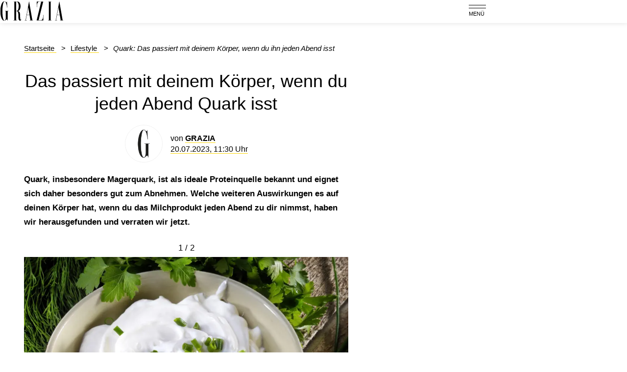

--- FILE ---
content_type: text/html; charset=UTF-8
request_url: https://www.grazia-magazin.de/lifestyle/quark-das-passiert-mit-deinem-koerper-wenn-du-ihn-jeden-abend-isst-43768.html
body_size: 15906
content:
<!DOCTYPE html><html lang="de" dir="ltr" prefix="og: https://ogp.me/ns#"><head><title>Quark: Das passiert mit deinem Körper, wenn du ihn jeden Abend isst</title><style>@font-face{font-display:optional;font-family:"Arsenal";font-style:normal;font-weight:400;src:url("/theme/fonts/arsenal-v12-latin-regular.woff2") format("woff2");}@font-face{font-display:optional;font-family:"Arsenal";font-style:italic;font-weight:400;src:url("/theme/fonts/arsenal-v12-latin-italic.woff2") format("woff2");}@font-face{font-display:optional;font-family:"Arsenal";font-style:normal;font-weight:700;src:url("/theme/fonts/arsenal-v12-latin-700.woff2") format("woff2");}@font-face{font-display:optional;font-family:"Arsenal";font-style:italic;font-weight:700;src:url("/theme/fonts/arsenal-v12-latin-700italic.woff2") format("woff2");}body{font-family:"Arsenal", sans-serif;}</style><link rel="stylesheet" media="all" href="/sites/default/files/css/css_NeFLtv3g9ZfMUOZ5T3U1-L89abs4h8F5R2kT7vDQQF8.css?delta=0&amp;language=de&amp;theme=grazia&amp;include=eJxNjFEKgDAMxS401iPJGytz2GlpnaKnFwXRn3yEkGI4K6jIkiBhErS0DgnOr1IYikFHp2xdIfEzsc_ak1QfOf_CoUCE7SDfq7IFP3zlRvc1bJV3p4exLbkLX_6NMwc" />
<link rel="stylesheet" media="all" href="/sites/default/files/css/css_O7Cr8z6gvhBZ7B1X29gbQs_Warib-ZbDgoZjSQc9zsM.css?delta=1&amp;language=de&amp;theme=grazia&amp;include=eJxNjFEKgDAMxS401iPJGytz2GlpnaKnFwXRn3yEkGI4K6jIkiBhErS0DgnOr1IYikFHp2xdIfEzsc_ak1QfOf_CoUCE7SDfq7IFP3zlRvc1bJV3p4exLbkLX_6NMwc" />
<link rel="stylesheet" media="print" href="/sites/default/files/css/css_rgmJUmoxywmMNYF9-SbAE2tSf-ESOCvKR80kd-5psj0.css?delta=2&amp;language=de&amp;theme=grazia&amp;include=eJxNjFEKgDAMxS401iPJGytz2GlpnaKnFwXRn3yEkGI4K6jIkiBhErS0DgnOr1IYikFHp2xdIfEzsc_ak1QfOf_CoUCE7SDfq7IFP3zlRvc1bJV3p4exLbkLX_6NMwc" />
<link rel="icon" type="image/png" href="/favicon-96x96.png" sizes="96x96" /><link rel="icon" type="image/svg+xml" href="/favicon.svg" /><link rel="shortcut icon" href="/favicon.ico" /><link rel="apple-touch-icon" sizes="180x180" href="/apple-touch-icon.png" /><meta name="apple-mobile-web-app-title" content="GRAZIA Deutschland" /><link rel="manifest" href="/site.webmanifest" /><meta charset="utf-8" />
<link rel="preconnect" href="https://delivery.consentmanager.net" />
<link rel="preconnect" href="https://cdn.consentmanager.net" />
<link rel="preconnect" href="https://cp.grazia-magazin.de" />
<link rel="preconnect" href="https://a.bf-ad.net" />
<meta name="description" content="Welche Auswirkungen es auf deinen Körper hat, wenn du jeden Abend Quark zu dir nimmst ..." />
<meta name="keywords" content="Abnehmen, Gesundheit" />
<meta name="robots" content="index, follow, noarchive, max-snippet:-1, max-image-preview:large" />
<link rel="canonical" href="https://www.grazia-magazin.de/lifestyle/quark-das-passiert-mit-deinem-koerper-wenn-du-ihn-jeden-abend-isst-43768.html" />
<meta property="og:site_name" content="GRAZIA Deutschland" />
<meta property="og:type" content="article" />
<meta property="og:url" content="https://www.grazia-magazin.de/lifestyle/quark-das-passiert-mit-deinem-koerper-wenn-du-ihn-jeden-abend-isst-43768.html" />
<meta property="og:title" content="Das passiert mit deinem Körper, wenn du jeden Abend Quark isst" />
<meta property="og:description" content="Welche Auswirkungen es auf deinen Körper hat, wenn du jeden Abend Quark zu dir nimmst, haben wir herausgefunden und verraten wir jetzt…" />
<meta property="og:image" content="https://www.grazia-magazin.de/images/16x9/Bilder/Marvena.Ratsch/2020/02/quark-ernahrung.jpg" />
<meta property="og:image:width" content="1920" />
<meta property="og:image:height" content="1080" />
<meta property="og:updated_time" content="2024-07-09T10:17:13+02:00" />
<meta property="article:tag" content="Abnehmen" />
<meta property="article:tag" content="Gesundheit" />
<meta property="article:published_time" content="2023-07-20T11:30:59+02:00" />
<meta property="article:modified_time" content="2024-07-09T10:17:13+02:00" />
<meta property="fb:app_id" content="479718565427151" />
<meta name="twitter:card" content="summary_large_image" />
<meta name="twitter:site" content="@GRAZIA_Magazin" />
<meta name="twitter:description" content="Quark, insbesondere Magerquark, ist als ideale Proteinquelle bekannt und eignet sich daher besonders gut zum Abnehmen. Welche weiteren Auswirkungen es auf deinen Körper hat, wenn du das Milchprodukt jeden Abend zu dir nimmst, haben wir herausgefunden und verraten wir jetzt." />
<meta name="twitter:image" content="https://www.grazia-magazin.de/images/16x9/Bilder/Marvena.Ratsch/2020/02/quark-ernahrung.jpg" />
<meta name="MobileOptimized" content="width" />
<meta name="HandheldFriendly" content="true" />
<meta name="viewport" content="width=device-width, initial-scale=1.0" />
<script type="text/javascript">function getDeviceType() {const width = document.documentElement.clientWidth;if (width < 768) {return 'smartphone';} else {return 'desktop';}}window._aeq = window._aeq || [];window._aeq.push(['setGlobalOptions',{'device':getDeviceType(),'layout':'article','category':'lifestyle','contentId':'node-43768','keyword':'abnehmen,gesundheit'}]);</script>
<script type="application/ld+json">{
    "@context": "https://schema.org",
    "@graph": [
        {
            "@type": "BreadcrumbList",
            "itemListElement": [
                {
                    "@type": "ListItem",
                    "position": 1,
                    "name": "Startseite",
                    "item": "https://www.grazia-magazin.de/"
                },
                {
                    "@type": "ListItem",
                    "position": 2,
                    "name": "Lifestyle",
                    "item": "https://www.grazia-magazin.de/lifestyle"
                },
                {
                    "@type": "ListItem",
                    "position": 3,
                    "name": "Das passiert mit deinem Körper, wenn du jeden Abend Quark isst",
                    "item": "https://www.grazia-magazin.de/lifestyle/quark-das-passiert-mit-deinem-koerper-wenn-du-ihn-jeden-abend-isst-43768.html"
                }
            ]
        },
        {
            "@type": "ImageGallery",
            "name": "Das passiert mit deinem Körper, wenn du jeden Abend Quark isst",
            "description": "Das passiert mit deinem Körper, wenn du jeden Abend Quark isst",
            "associatedMedia": [
                {
                    "@type": "ImageObject",
                    "contentUrl": "https://www.grazia-magazin.de/images/4x3/Bilder/Marvena.Ratsch/2020/02/quark-ernahrung.jpg",
                    "caption": "Milchprodukte – dazu zählt auch Quark – gelten immer mehr als umstritten, weshalb sich inzwischen zahlreiche Studien damit beschäftigen und auf unterschiedliche Ergebnisse kommen. Um jedoch herauszufinden, wie sich Quark nun auf unseren Körper auswirkt, haben wir recherchiert und sind auf aufschlussreiche Erkenntnisse gestoßen.",
                    "width": 1920,
                    "height": 1440
                },
                {
                    "@type": "ImageObject",
                    "contentUrl": "https://www.grazia-magazin.de/images/4x3/media/gallery/2019-09-25/quark-abnehmen.jpg?h=8c7284ce",
                    "caption": "Quark hilft beim Prozess zu einem fitten Körper, beschert uns Muskeln und reguliert ganz nebenbei auch noch unsere Darmflora: Mit all diesen Aspekten haben wir uns auseinandergesetzt und wollen dir die Auswirkungen des tierischen Produkts natürlich nicht vorenthalten.",
                    "width": 1920,
                    "height": 1440,
                    "creditText": "Fotolia"
                }
            ],
            "datePublished": "2022-02-02T13:35:54+01:00",
            "dateModified": "2024-07-09T10:17:13+02:00",
            "author": {
                "@type": "Person",
                "url": "https://www.grazia-magazin.de/redaktion/grazia",
                "@id": "https://www.grazia-magazin.de/redaktion/grazia#profile-page",
                "name": "GRAZIA",
                "jobTitle": "Redakteur/in"
            },
            "url": "https://www.grazia-magazin.de/lifestyle/quark-das-passiert-mit-deinem-koerper-wenn-du-ihn-jeden-abend-isst-43768.html"
        },
        {
            "@id": "https://www.grazia-magazin.de/lifestyle/quark-das-passiert-mit-deinem-koerper-wenn-du-ihn-jeden-abend-isst-43768.html",
            "@type": "NewsArticle",
            "about": [
                "Abnehmen",
                "Gesundheit"
            ],
            "author": {
                "@type": "Person",
                "url": "https://www.grazia-magazin.de/redaktion/grazia",
                "@id": "https://www.grazia-magazin.de/redaktion/grazia#profile-page",
                "name": "GRAZIA",
                "jobTitle": "Redakteur/in"
            },
            "dateModified": "2024-07-09T10:17:13+02:00",
            "datePublished": "2023-07-20T11:30:59+02:00",
            "description": "Quark, insbesondere Magerquark, ist als ideale Proteinquelle bekannt und eignet sich daher besonders gut zum Abnehmen. Welche weiteren Auswirkungen es auf deinen Körper hat, wenn du das Milchprodukt jeden Abend zu dir nimmst, haben wir herausgefunden und verraten wir jetzt.",
            "headline": "Quark: Das passiert mit deinem Körper, wenn du ihn jeden Abend isst",
            "image": [
                {
                    "@type": "ImageObject",
                    "url": "https://www.grazia-magazin.de/images/16x9/Bilder/Marvena.Ratsch/2020/02/quark-ernahrung.jpg",
                    "width": "1920",
                    "height": "1080"
                },
                {
                    "@type": "ImageObject",
                    "url": "https://www.grazia-magazin.de/images/4x3/Bilder/Marvena.Ratsch/2020/02/quark-ernahrung.jpg",
                    "width": "1920",
                    "height": "1440"
                },
                {
                    "@type": "ImageObject",
                    "url": "https://www.grazia-magazin.de/images/1x1/Bilder/Marvena.Ratsch/2020/02/quark-ernahrung.jpg",
                    "width": "1920",
                    "height": "1920"
                },
                {
                    "url": "https://www.grazia-magazin.de/images/3x4/Bilder/Marvena.Ratsch/2020/02/quark-ernahrung.jpg",
                    "width": "1440",
                    "height": "1920",
                    "@type": "ImageObject"
                }
            ],
            "isAccessibleForFree": "True",
            "mainEntityOfPage": {
                "@type": "WebPage",
                "@id": "https://www.grazia-magazin.de/lifestyle/quark-das-passiert-mit-deinem-koerper-wenn-du-ihn-jeden-abend-isst-43768.html#page",
                "url": "https://www.grazia-magazin.de/lifestyle/quark-das-passiert-mit-deinem-koerper-wenn-du-ihn-jeden-abend-isst-43768.html",
                "name": "Quark: Das passiert mit deinem Körper, wenn du ihn jeden Abend isst",
                "isPartOf": {
                    "@type": "WebSite",
                    "@id": "https://www.grazia-magazin.de/#website",
                    "url": "https://www.grazia-magazin.de",
                    "name": "GRAZIA Deutschland",
                    "description": "GRAZIA Deutschland: Fashion News &amp; Beauty-Trends"
                }
            },
            "name": "Quark: Das passiert mit deinem Körper, wenn du ihn jeden Abend isst",
            "publisher": {
                "@type": "NewsMediaOrganization",
                "@id": "https://www.grazia-magazin.de/#website",
                "image": "https://www.grazia-magazin.de/theme/images/logo-800x800.png",
                "logo": {
                    "@type": "ImageObject",
                    "url": "https://www.grazia-magazin.de/theme/images/logo-800x800.png",
                    "width": "800",
                    "height": "800"
                },
                "sameAs": [
                    "https://www.facebook.com/GraziaMagazin",
                    "https://www.instagram.com/grazia_magazin/",
                    "https://open.spotify.com/show/4f9AAMNXamaSrW2tPxU6xk",
                    "https://www.tiktok.com/@grazia_magazin",
                    "https://de.wikipedia.org/wiki/Grazia_(Magazin)"
                ],
                "legalName": "Klambt-Verlag GmbH &amp; Co. KG",
                "foundingDate": "1843-01-01",
                "telephone": "+49 40 4118825-800",
                "email": "info@grazia-magazin.de",
                "address": {
                    "@type": "PostalAddress",
                    "streetAddress": "Gänsemarkt 21-23",
                    "addressLocality": "Hamburg",
                    "postalCode": "20354",
                    "addressCountry": "DE"
                },
                "numberOfEmployees": {
                    "@type": "QuantitativeValue",
                    "minValue": "500",
                    "maxValue": "750"
                },
                "brand": {
                    "@type": "Brand",
                    "name": "Grazia"
                }
            }
        }
    ]
}</script>
<link rel="icon" href="/themes/custom/klambt/grazia/favicon.ico" type="image/vnd.microsoft.icon" />
<script type="application/json" data-drupal-selector="drupal-settings-json">{"path":{"baseUrl":"\/","pathPrefix":"","currentPath":"node\/43768","currentPathIsAdmin":false,"isFront":false,"currentLanguage":"de"},"pluralDelimiter":"\u0003","suppressDeprecationErrors":true,"current_path_info":{"author":"GRAZIA","term_name":"Lifestyle","firstPublished":"2022-02-02","lastModified":"2024-07-09","loadType":"Initial-PI","pageType":"article","published":"2023-07-20","rootCategory":"Lifestyle","tag":"Abnehmen, Gesundheit","node_id":"43768","url":"\/lifestyle\/quark-das-passiert-mit-deinem-koerper-wenn-du-ihn-jeden-abend-isst-43768.html"},"klambtConsent":{"gtm_active":true,"gtm_id":"GTM-M7JJ5R9","ads_active":true,"ads_bcn_url":"https:\/\/a.bf-ad.net\/adengine\/grazia\/adengine.js","cleverpush_active":true,"cleverpush_url":"https:\/\/static.cleverpush.com\/channel\/loader\/fJwr2zzNRbaCzy8XW.js","pinterest_active":false,"pinterest_id":"","outbrain_active":false,"outbrain_id":"","revive_active":true,"revive_url":"https:\/\/kia.klambt.services\/delivery\/asyncjs.php","revive_adserver_active":true,"revive_adserver_url":"https:\/\/kia.klambt.services\/delivery\/asyncjs.php","tiktok_active":true,"tiktok_id":"D2RAK53C77UF3R354GP0"},"ajaxTrustedUrl":{"\/suche\/":true},"field_group":{"html_element":{"mode":"squareteaser","context":"view","settings":{"classes":"aspect-ratio--1-1","show_empty_fields":false,"id":"","element":"div","show_label":false,"label_element":"h3","label_element_classes":"","attributes":"","effect":"none","speed":"fast","label_as_html":false}}},"klambt_analytics":{"nid":"43768"},"user":{"uid":0,"permissionsHash":"25fe05152d67f69cfa792a10711e5926ab10c27c6220160fd513fdf1d4d323f1"}}</script>
<script src="/sites/default/files/js/js_5OTLc6yAoPoylXXVmzOWVcnBJ5fmD89hceBkJMWTBM4.js?scope=header&amp;delta=0&amp;language=de&amp;theme=grazia&amp;include=eJx1j1EKwzAMQy9UyJGC4rqJaZoG29toT79uo4MV9iXQE5ZMN1VuHju8RGnTGujqDFmxC0Kua0Id5oolecR4Z3UxXo5wSETyJQ11cyELrqBZWj5JgvHlzNuSSbFwVDbZ-Ye0deRjSeYId1B5ldmZMIZSCR8ZOhTH0l4sZtTKugV7SGf9T473xJ-iuGYw"></script>
</head><body><script type="text/javascript" data-cmp-ab="1" src="https://cdn.consentmanager.net/delivery/js/semiautomatic.min.js" data-cmp-cdid="d34bb4835164c" data-cmp-host="delivery.consentmanager.net" data-cmp-cdn="cdn.consentmanager.net" data-cmp-codesrc="0"></script><div class="page "><!-- Header -->
    <header class="header header--fixed">
        <div class="header__container">
            <div class="container"><div class="header__logo"><a href="/" title="Startseite" rel="home" class="header__logo__link">GRAZIA Deutschland: Fashion News &amp; Beauty-Trends</a></div><nav class="header__navigation" role="navigation"
         aria-labelledby="block-main-menu-menu" id="block-main-menu"><div class="visually-hidden" id="block-main-menu-menu">Hauptnavigation</div><ul class="header__navigation__list"><li class="header__navigation__item"><a href="/fashion"  class="header__navigation__link">Fashion</a></li><li class="header__navigation__item"><a href="/beauty"  class="header__navigation__link">Beauty</a></li><li class="header__navigation__item"><a href="/stars"  class="header__navigation__link">Stars</a></li><li class="header__navigation__item"><a href="/lifestyle"  class="header__navigation__link is-active">Lifestyle</a></li><li class="header__navigation__item"><a href="/love"  class="header__navigation__link">Love</a></li><li class="header__navigation__item"><a href="/gewinne"  class="header__navigation__link">Win</a></li></ul></nav><button class="button button__menu button__burger js-sidebar__trigger" type="button"><div class="button__menu__line"><div class="line"></div><div class="line"></div></div><span class="button__menu__label">Menü</span></button></div>
        </div><div class="indicator-wrapper">
                <div class="indicator"></div>
            </div></header><div class="wrapper">
        <div class="wrapper__main">
            <section class="main-content">
                <div class="container"><div data-drupal-messages-fallback class="hidden"></div>
<div id="block-breadcrumbs"><nav role="navigation" class="breadcrumb">
        <ul class="breadcrumb__list"><li class="breadcrumb__list__item">
                            <a href="/">
                                <span>Startseite</span>
                            </a>
                        </li><li class="breadcrumb__list__item">
                            <a href="/lifestyle">
                                <span>Lifestyle</span>
                            </a>
                        </li><li class="breadcrumb__list__item">
                                <h1>Quark: Das passiert mit deinem Körper, wenn du ihn jeden Abend isst</h1>
                            </li></ul>
    </nav></div><div class="grid">
                        <div class="grid__column  grid__column--main "><div id="block-content"><article class="node node--type-article node--view-mode-full ds-1col clearfix">

  

  <header  class="article__header">    
            <h2  class="article__header__headline">
                    Das passiert mit deinem Körper, wenn du jeden Abend Quark isst

      
      </h2>
  

<div  class="article__author"><div  class="article__author__image">            <a href="/">    <img loading="lazy" src="https://www.grazia-magazin.de/images/1x1_256/default_images/android-chrome-512x512.png" width="256" height="256" alt="Grazia" />

</a>
    </div><div  class="article__author__text">von       <strong >
        
            <a title="Benutzerprofil anzeigen." href="/">GRAZIA</a>
      
  
    </strong>

    <div class="article__author__published">
        <a href="/archiv/2023/07/20">
                            20.07.2023, 11:30 Uhr
                    </a>
    </div></div></div><div  class="article__header__intro"><p>Quark, insbesondere Magerquark, ist als ideale Proteinquelle bekannt und eignet sich daher besonders gut zum Abnehmen. Welche weiteren Auswirkungen es&nbsp;auf deinen Körper hat, wenn du das Milchprodukt jeden Abend zu dir nimmst, haben wir herausgefunden und verraten wir jetzt.</p></div></header><div  class="article__content">                <div class="swiper paragraph gallery_182045 paragraph--type--gallery gallery--horizontal format--landscape">    <div class="swiper-wrapper">
                    <div class="swiper-slide" data-hash="quark-ernahrung">
                <figure class="media media--size-4-3"><div  class="media__image-wrapper"><picture><source srcset="/images/4x3_870/Bilder/Marvena.Ratsch/2020/02/quark-ernahrung.jpg 1x" media="screen and (min-width: 768px)" width="870" height="653"/><source srcset="/images/4x3_768/Bilder/Marvena.Ratsch/2020/02/quark-ernahrung.jpg 1x" media="screen and (min-width: 480px)" width="768" height="576"/><source srcset="/images/4x3_480/Bilder/Marvena.Ratsch/2020/02/quark-ernahrung.jpg 1x" media="(min-width: 360px)" width="480" height="360"/><img loading="eager" class="media__image" fetchpriority="high" width="1920" height="1440" src="/images/4x3/Bilder/Marvena.Ratsch/2020/02/quark-ernahrung.jpg" alt="" /></picture></div><figcaption  class="media__caption"><span class="media__description">Milchprodukte – dazu&nbsp;zählt auch Quark –&nbsp;gelten immer mehr als umstritten, weshalb sich inzwischen zahlreiche Studien damit beschäftigen und auf unterschiedliche Ergebnisse kommen. Um jedoch herauszufinden, wie sich Quark nun auf unseren Körper auswirkt, haben wir recherchiert und sind auf aufschlussreiche Erkenntnisse gestoßen.</span></figcaption></figure>
            </div>
                    <div class="swiper-slide" data-hash="quark-abnehmen">
                <figure class="media media--size-4-3"><div  class="media__image-wrapper"><picture><source srcset="/images/4x3_870/media/gallery/2019-09-25/quark-abnehmen.jpg?h=8c7284ce 1x" media="screen and (min-width: 768px)" width="870" height="653"/><source srcset="/images/4x3_768/media/gallery/2019-09-25/quark-abnehmen.jpg?h=8c7284ce 1x" media="screen and (min-width: 480px)" width="768" height="576"/><source srcset="/images/4x3_480/media/gallery/2019-09-25/quark-abnehmen.jpg?h=8c7284ce 1x" media="(min-width: 360px)" width="480" height="360"/><img loading="lazy" class="media__image" width="1920" height="1440" src="/images/4x3/media/gallery/2019-09-25/quark-abnehmen.jpg?h=8c7284ce" alt="" /></picture><span class="media__copyright">© Fotolia</span></div><figcaption  class="media__caption"><span class="media__description">Quark hilft beim Prozess zu einem fitten Körper, beschert uns Muskeln und reguliert ganz nebenbei auch noch unsere Darmflora:&nbsp;Mit all diesen Aspekten haben wir uns auseinandergesetzt und wollen dir die Auswirkungen des tierischen Produkts&nbsp;natürlich nicht vorenthalten.</span></figcaption></figure>
            </div>
            </div>
    <div class="swiper-button-prev"></div>
    <div class="swiper-button-next"></div>
    <div class="swiper-pagination"></div>
</div><kas class="define" type="placement" kas-provider="define" kas-id="article_top"><div id="define_article_top" class="define define_article_top"><script type="text/plain" data-cmp-vendor="s1022" class="cmplazyload" data-cmp-src="https://edge.conative.network/pubTag/by/pub=80/tag=grazia-magazin_de/current_version?width=%%WIDTH%%&height=300%&gdpr=${GDPR}&gdpr_consent=${GDPR_CONSENT_440}"></script></div></kas><div class="paragraph paraTypeText">
                        <p>Wir haben bereits über zahlreiche Superfoods berichtet, die positive Effekte auf unseren Körper haben sollen, unsere Fettzellen zum Schmelzen bringen können und zudem auch noch richtig lecker sind, was einen wichtigen Aspekt darstellt.&nbsp;Lebensmittel, die bei all den neuen Ernährungsmethoden jedoch in Vergessenheit geraten, sind altbewährte Produkte wie <a href="/lifestyle/gesundheit-ernaehrung/haferflocken-diesen-leckeren-varianten-helfen-sie-beim-abnehmen-40734.html" data-entity-type="node" data-entity-uuid="2048c25f-a8e7-4ba8-ab3c-32d3220330b9" data-entity-substitution="canonical">Haferflocken</a>, <a href="/lifestyle/muesli-das-passiert-mit-deinem-koerper-wenn-du-es-jeden-morgen-isst-41184.html" data-entity-type="node" data-entity-uuid="a0939ea2-faed-4a26-8206-3c646a034f4e" data-entity-substitution="canonical">Müsli</a> oder auch <a href="/lifestyle/joghurt-das-passiert-mit-deinem-koerper-wenn-du-ihn-jeden-tag-isst-40956.html" data-entity-type="node" data-entity-uuid="672ec2ed-ca14-47cc-b51c-9fca32ee75fd" data-entity-substitution="canonical">Produkte aus Milch&nbsp;wie Joghurt</a>&nbsp;oder&nbsp;Quark: Letzterer enthält viele wichtige Nährstoffe und ist zudem – besonders in der Mager-Variante – fettarm und extrem proteinreich dank seines hohen Anteils an Eiweiß.</p>
            </div><k-bcn data-context="superbanner"></k-bcn><div class="paragraph paraTypeText">
                        <p>Da das cremige Milcherzeugnis jedoch lange auf unserem täglichen Speiseplan vernachlässigt wurde,&nbsp;haben wir uns mit den Auswirkungen des Naturproduktes beschäftigt und sind auf aufschlussreiche Ergebnisse gestoßen.&nbsp;<strong>Was mit deinem Körper passiert, wenn du jeden Abend Quark&nbsp;in unterschiedlichen Formen </strong>(da kommt uns doch glatt Käsekuchen in den Kopf, die Auswahl an Rezepten ist groß)&nbsp;<strong>deine Ernährung einbaust, erklären wir dir jetzt.</strong></p>
            </div><!-- Klambt Advertisement Placement Block - Type: 
Array
(
    [placement_id] => bcn_special
)

--><div class="paragraph table_of_contents collapsed">
    <div class="table_of_contents__header">
        <a href="javascript:;" class="table_of_contents__button js-toc-expand-collapse-trigger">
            <div class="table_of_contents__headline">Inhaltsangabe</div>
        </a>
    </div>
    <div class="table_of_contents__content">
        <ul class="toc_level1"><li><a href="#143768_e0d86b_Das_passiert_mit_deinem_Koerper_wenn_du_jeden_Abend_Quark_isst">Das passiert mit deinem Körper, wenn du jeden Abend Quark isst</a></li><li><a href="#743768_8b947f_So_viel_Quark_am_Tag_ist_gesund">So viel Quark am Tag ist gesund</a></li></ul>
    </div>
</div><!-- Vendor disabled outstream --><div class="paragraph paraTypeVideoPlayer"><script type="text/plain" data-cmp-vendor="s2429" class="cmplazyload" data-cmp-preview="800x450">const script = document.createElement('script');script.src = 'https://player.glomex.com/integration/1/integration.js';script.setAttribute('type', 'module');(document.head || document.body).appendChild(script);</script><glomex-integration integration-id="eexbs1il11ztlqd" playlist-id="v-c6ijrd5haiw9"></glomex-integration></div>
<k-bcn data-context="superbanner"></k-bcn><div class="paragraph paraTypeText">
                        <h2 id="143768_e0d86b_Das_passiert_mit_deinem_Koerper_wenn_du_jeden_Abend_Quark_isst">Das passiert mit deinem Körper, wenn du jeden Abend Quark isst</h2><h3>1. Du gewinnst an Muskelmasse</h3><p>Dank seines hohen&nbsp;Eiweißgehaltes ist Magerquark mit einer eher niedrigen Fettstufe&nbsp;ein beliebtes Lebensmittel bei Bodybuilder:innen, Fitness-Liebhaber:innen und Menschen, die schnell Muskeln aufbauen möchten.&nbsp;Wer eine Packung von 250 Gramm&nbsp;Natur Quarkcreme verspeist, stärkt seinen Körper mit mehr als 34 Gramm (!) reinem Eiweiß. Damit ist Quark mit wenig Fett der ideale Fitness-Snack, der zudem lange satt hält und somit unerwünschte Heißhunger vorbeugt.&nbsp;</p><h3>2. Deine Darmflora reguliert sich&nbsp;</h3><p>Doch auch die Auswirkungen auf die inneren Organe sind nicht außer Acht zu lassen: Forscher vom Helmholtz-Zentrum für Infektionsforschung aus Braunschweig fangen heraus, dass die in griechischem&nbsp;Joghurt enthaltenen Milchsäurebakterien die Darmoberfläche widerstandsfähiger machen,&nbsp;indem sie den Zusammenhalt der sogenannten Epithelzellen stärken. Ähnlich verhält es sich bei Quark und Magerquark: Krankheitssymptome, wie chronische Darmentzündungen, werden dadurch abgeschwächt. Zudem kommen Probiotika natürlicherweise in milchsauren Produkten vor, welche für eine gesunde Darmflora sorgen.&nbsp;</p><h3>3. Akne kann verstärkt werden</h3><p>Ähnlich wie Milch, verhält es sich in Bezug auf unsere Haut auch bei Quark&nbsp;und Magerquark:&nbsp;Wer an Akne leidet, sollte auf diesen und andere Milchprodukte verzichten. Besonders bei&nbsp;Menschen, die ohnehin unter Akne&nbsp;leiden, können sie schlechte Haut sogar noch verschlechtern. Zu diesem Ergebnis kamen auch Wissenschaftler der Harvard Universität nach der Auswertung von 14 internationalen&nbsp;<a href="https://www.health.harvard.edu/blog/acne-what-you-need-to-know-2019010315717" target="_blank" rel="noopener" >Studien</a>. Demnach erhöht der Konsum von viel Quark die Wahrscheinlichkeit, an Akne zu erkranken. Jedoch ist zu bedenken: Wer den Quark oder Magerquark in Maßen zu sich nimmt, setzt sich keinem allzu großen Risiko aus, schließlich wollen wir auf die eiweißreichen Milchprodukte nicht komplett verzichten.</p><h3>4. Deine Knochen werden gestärkt</h3><p>Milchprodukte wie Kuhmilch, aber auch griechischer Joghurt, Naturjoghurt, Käse und Magerquark enthalten den Mineralstoff Kalzium, welcher&nbsp;– neben Magnesium, Proteinen und&nbsp;Vitaminen – zur Gesundheit unserer Knochen beiträgt.&nbsp;Kalzium kann darüber hinaus das Risiko senken, Osteoporose – was eine&nbsp;Erkrankung des Skeletts ist, bei der die Knochen an Festigkeit verlieren – zu entwickeln, weshalb wir regelmäßig Milchprodukte wie Quark in unsere Ernährung einbauen sollten.</p><h3>5. Du verlierst leichter an Gewicht</h3><p>Magerquark mit einer geringen Fettstufe ist als wahrer Diät-Klassiker bekannt,&nbsp;denn der Schlankmacher&nbsp;enthält kaum Kalorien, dafür aber jede Menge Kalzium und Proteine (auf 100 Gramm kommen etwa 14 Gramm Eiweiß). Dadurch hält er nicht nur lange satt und bewahrt uns vor Heißhungerattacken, sondern regt auch den Stoffwechsel an, wodurch die Fettverbrennung gefördert wird. Damit ist Magerquark&nbsp;der perfekte Begleiter auf dem Weg zum Wohlfühlkörper! <a href="/lifestyle/quark-dieser-trick-bringt-bauchfett-zum-schmelzen-51003.html" data-entity-type="node" data-entity-uuid="84b5c557-f573-42c3-aefc-9d2aea000da3" data-entity-substitution="canonical">Hier findest du ein tolles Rezept, das uns bei dem Vorhaben unterstützt.</a> Es ist allerdings wichtig zu erwähnen, dass wir langfristig nur ein positives Ergebnis erhalten, wenn wir das Ganze langsam angehen und nicht auf irgendwelche Quark-Crash-Diäten setzen.</p><h2 id="743768_8b947f_So_viel_Quark_am_Tag_ist_gesund">So viel Quark am Tag ist gesund</h2><p>In diesem Zusammenhang stellt sich natürlich auch die Frage, wie viel Quark am Tag gegessen werden sollte, ohne dass es zu viel für den Körper ist.&nbsp;Die Antwort laut der&nbsp;<a href="https://www.dge-ernaehrungskreis.de/lebensmittelgruppen/milch-und-milchprodukte/" target="_blank" rel="noopener" >Deutschen Gesellschaft für Ernährung</a>: <strong>Eine&nbsp;tägliche Verzehrmenge von 250 ml tierischer Milchprodukte wird empfohlen.</strong> Neben Kuhmilch oder Joghurt sind dabei auch Quark sowie Magerquark – welche schließlich ebenfalls aus Milch hergestellt werden&nbsp;–&nbsp;miteinbezogen. Hinzu kommen übrigens rund&nbsp;60 Gramm Käse, was circa zwei Scheiben entspricht.&nbsp;</p>
            </div><div class="paragraph paraTypeText">
                        <p><strong>Zusätzlicher Tipp:&nbsp;</strong>Quark ist übrigens nicht nur als Nahrung gesund. Sowohl bei&nbsp;Sonnenbrand&nbsp;als auch kleinen Verletzungen&nbsp;wirken&nbsp;Quarkwickel abschwellend, entzündungshemmend, schmerzlindernd und kühlend. 😍</p>
            </div><div class="paragraph paraTypeText">
                        <p><strong>Verwendete Quellen:</strong><em> fitforfun.de, </em><a href="https://www.jolie.de/leben/ernaehrung-jeden-tag-quark-essen-das-passiert-mit-deinem-koerper-210943.html" target="_blank" rel="noopener" ><em>jolie.de</em></a></p>
            </div><div class="paragraph paraTypeInteresting-articles"></div></div>

</article>

</div><k-bcn data-context="below_content"></k-bcn><div><div class="js-view-dom-id-72df097ac0fab462f64b4a5383e1de40c2e39cfba5cea577c1c15f6e43c6ae04">
  
  
  

  
  
  

      <div class="article__tags section">
        <div class="section__title">Mehr zum Thema</div>
        <ul class="article__tags__list">
                            <li>
                    <a href="/thema/abnehmen">Abnehmen</a>
                </li>
                            <li>
                    <a href="/thema/gesundheit">Gesundheit</a>
                </li>
                    </ul>
        <div class="article__tags__grid">
            <article class="teaser__item ds-1col clearfix">

  

  <div  class="teaser__media"><div  class="aspect-ratio--1-1"><a href="/lifestyle/kalorienarm-diese-leckereien-koennt-ihr-auf-dem-weihnachtsmarkt-essen-ohne-zuzunehmen-31771.html"><picture><source srcset="/images/1x1_200/2024-11/weihnachtsmarkt-kalorien.jpg 1x" media="(min-width: 360px)" width="200" height="200"/><img loading="lazy" icon="glomex-play-icon" class="media__image" width="200" height="200" src="/images/1x1_200/2024-11/weihnachtsmarkt-kalorien.jpg" alt="Weihnachtsmarkt Kalorien" title="Weihnachtsmarkt Kalorien" /><div class="teaser__glomex_icon" ><?xml version="1.0" ?><!DOCTYPE  PUBLIC '-//W3C//DTD SVG 1.1//EN'  'http://www.w3.org/Graphics/SVG/1.1/DTD/svg11.dtd'><svg height="20px" id="Layer_1"  viewBox="0 0 32 32" width="20px" xml:space="preserve" xmlns="http://www.w3.org/2000/svg" xmlns:xlink="http://www.w3.org/1999/xlink"><path d="M30,6h-0.887c-0.525,0-1.029,0.207-1.404,0.576L25,9.248V8c0-1.657-1.344-3-3-3H3  C1.346,5,0,6.345,0,8v6.972V24c0,1.656,1.343,3,3,3h19c1.656,0,3-1.344,3-3v-1.221l2.709,2.672c0.375,0.369,0.879,0.576,1.404,0.576  H30c1.104,0,2-0.895,2-2V8C32,6.895,31.104,6,30,6z M3,25c-0.552,0-1-0.449-1-1V8c0-0.553,0.447-1,1-1h19c0.551,0,1,0.448,1,1v16  c0,0.551-0.449,1-1,1H3z M30,24.027h-0.887H29l-4-4V20l-1-1v-6l5-5h0.113H30V24.027z" fill="#333333" id="video"/></svg></div></picture></a></div></div><div  class="teaser__caption"><div class="teaser__headline"><a href="/lifestyle/kalorienarm-diese-leckereien-koennt-ihr-auf-dem-weihnachtsmarkt-essen-ohne-zuzunehmen-31771.html">Gesund schlemmen! Diese Weihnachtsmarkt-Leckereien sind besonders kalorienarm</a></div></div>

</article>

<article class="teaser__item ds-1col clearfix">

  

  <div  class="teaser__media"><div  class="aspect-ratio--1-1"><a href="/lifestyle/schlank-im-schlaf-mit-diesem-getraenk-schmelzen-ueberschuessige-pfunde-der-nacht-41946.html"><picture><source srcset="/images/1x1_200/teaser/23.04.2020/schlank-im-schlaf.jpg 1x" media="(min-width: 360px)" width="200" height="200"/><img loading="lazy" class="media__image" width="200" height="200" src="/images/1x1_200/teaser/23.04.2020/schlank-im-schlaf.jpg" alt="" /></picture></a></div></div><div  class="teaser__caption"><div class="teaser__headline"><a href="/lifestyle/schlank-im-schlaf-mit-diesem-getraenk-schmelzen-ueberschuessige-pfunde-der-nacht-41946.html">Ingwer &amp; Zimt! Dieses Getränk unterstützt den nächtlichen Gewichtsverlust</a></div></div>

</article>

<article class="teaser__item ds-1col clearfix">

  

  <div  class="teaser__media"><div  class="aspect-ratio--1-1"><a href="/lifestyle/model-diaet-mit-dieser-krassen-methode-nimmt-man-bis-zu-7-kilo-einer-woche-ab-40008.html"><picture><source srcset="/images/1x1_200/2025-08/model-diaet.jpg?h=34808968 1x" media="(min-width: 360px)" width="200" height="200"/><img loading="lazy" class="media__image" width="200" height="200" src="/images/1x1_200/2025-08/model-diaet.jpg?h=34808968" alt="Romee" title="Model-Diät" /></picture></a></div></div><div  class="teaser__caption"><div class="teaser__headline"><a href="/lifestyle/model-diaet-mit-dieser-krassen-methode-nimmt-man-bis-zu-7-kilo-einer-woche-ab-40008.html">Model-Diät: Mit dieser krassen Methode nehmt ihr bis zu 7 Kilo in einer Woche ab</a></div></div>

</article>

<article class="teaser__item ds-1col clearfix">

  

  <div  class="teaser__media"><div  class="aspect-ratio--1-1"><a href="/lifestyle/gesundheit-ernaehrung/hpv-impfung-diese-prominenten-muetter-klaeren-auf-60315.html"><picture><source srcset="/images/1x1_200/2025-04/entschieden-gegen_krebs_header_0.jpg 1x" media="(min-width: 360px)" width="200" height="200"/><img loading="lazy" class="media__image" width="200" height="200" src="/images/1x1_200/2025-04/entschieden-gegen_krebs_header_0.jpg" alt="" /></picture></a></div>      <div  class="teaser__adtype">
        
            Anzeige
      
  
    </div>

</div><div  class="teaser__caption"><div class="teaser__headline"><a href="/lifestyle/gesundheit-ernaehrung/hpv-impfung-diese-prominenten-muetter-klaeren-auf-60315.html">Diese beiden prominenten Mütter sprechen über die HPV-Impfung – und was Eltern darüber wissen sollten</a></div></div>

</article>

<article class="teaser__item ds-1col clearfix">

  

  <div  class="teaser__media"><div  class="aspect-ratio--1-1"><a href="/lifestyle/brottrunk-wirkung-warum-das-getraenk-so-gesund-ist-54017.html"><picture><source srcset="/images/1x1_200/2025-01/brottrunk.jpg 1x" media="(min-width: 360px)" width="200" height="200"/><img loading="lazy" class="media__image" width="200" height="200" src="/images/1x1_200/2025-01/brottrunk.jpg" alt="Brottrunk" title="Brottrunk" /></picture></a></div></div><div  class="teaser__caption"><div class="teaser__headline"><a href="/lifestyle/brottrunk-wirkung-warum-das-getraenk-so-gesund-ist-54017.html">Warum du jeden Tag Brottrunk trinken solltest</a></div></div>

</article>

<article class="teaser__item ds-1col clearfix">

  

  <div  class="teaser__media"><div  class="aspect-ratio--1-1"><a href="/lifestyle/fitness-wellness/mady-morrison-yoga-morgen-die-effektivsten-yoga-uebungen-56540.html"><picture><source srcset="/images/1x1_200/2024-11/mandy-morrison-yoga.jpg 1x" media="(min-width: 360px)" width="200" height="200"/><img loading="lazy" class="media__image" width="200" height="200" src="/images/1x1_200/2024-11/mandy-morrison-yoga.jpg" alt="Yoga" title="Mandy Morrison Yoga" /></picture></a></div></div><div  class="teaser__caption"><div class="teaser__headline"><a href="/lifestyle/fitness-wellness/mady-morrison-yoga-morgen-die-effektivsten-yoga-uebungen-56540.html">Die perfekte Yoga-Routine für den Morgen mit Mady Morrison</a></div></div>

</article>

        </div>
        <div class="article__tags__toggle" data-text-more="Mehr anzeigen" data-text-less="Weniger anzeigen">
            <div class="toggle__text">Mehr anzeigen</div>
            <div class="toggle__icon">
                <div class="toggle__icon__arrow"></div>
            </div>
        </div>
        <script>
            const toggleBtn = document.querySelector('.article__tags__toggle');
            const itemList = document.querySelector('.article__tags__grid');

            if (toggleBtn && itemList) {
                const items = itemList.querySelectorAll('.teaser__item');
                const lastThree = Array.from(items).slice(-3);
                const textSpan = toggleBtn.querySelector('.toggle__text');
                let isExpanded = false;

                lastThree.forEach(item => {
                    item.classList.add('hidden-xs');
                });

                toggleBtn.addEventListener('click', function () {
                    lastThree.forEach(item => {
                        item.classList.toggle('hidden-xs');
                    });

                    isExpanded = !isExpanded;
                    toggleBtn.classList.toggle('is-expanded', isExpanded);

                    if (textSpan) {
                        textSpan.textContent = isExpanded
                            ? toggleBtn.dataset.textLess
                            : toggleBtn.dataset.textMore;
                    }
                });
            }
        </script>
    </div>

    

  
  

  
  
</div>
</div>
<share-item item="https%3A%2F%2Fwww.grazia-magazin.de%2Flifestyle%2Fquark-das-passiert-mit-deinem-koerper-wenn-du-ihn-jeden-abend-isst-43768.html" title="Das%20passiert%20mit%20deinem%20K%C3%B6rper%2C%20wenn%20du%20jeden%20Abend%20Quark%20isst" site="GRAZIA Deutschland" type="article"></share-item><div class="OUTBRAIN" data-src="https://www.grazia-magazin.de/lifestyle/quark-das-passiert-mit-deinem-koerper-wenn-du-ihn-jeden-abend-isst-43768.html" data-widget-id="AR_9"></div><script type="text/plain" data-cmp-vendor="s267" class="cmplazyload" >klambt.consent.cmd.push(function(){klambt.consent.addJS("https://widgets.outbrain.com/outbrain.js", "outbrain_js", false, true);});</script><div id="block-infoblock">    <div class="info_block" data-pagetype="article" data-nid="43768" data-term_id="" data-current_author="GRAZIA" data-revision_author="susanne.frenkler" data-field_published_first="2022-02-02" data-field_published="2023-07-20" data-changed="2024-07-09" data-current_term_name="Lifestyle" data-current_root_term_name="Lifestyle" data-tags="Abnehmen, Gesundheit" data-current_url="/lifestyle/quark-das-passiert-mit-deinem-koerper-wenn-du-ihn-jeden-abend-isst-43768.html" > </div>
</div><div id="block-grazia-vgwortcounterid" style="width: 1px; height: 1px;">  <img src="//vg08.met.vgwort.de/na/vgzm.1205532-02-3a16b27a-369d-4715-9ebb-647569766d7b" height="1" width="1" alt=""/>
</div></div><aside class="grid__column grid__column--aside">
                                <div class="stayVisible"><k-bcn data-context="medium_rectangle_hp"></k-bcn><ins class="revive" data-revive-zoneid="11" data-revive-id="eb7b2769b1c216698466a0fa7dc1c760" data-revive-contentkeywords="nude_content" data-revive-adzone="_default" data-revive-articletype="node"></ins><div id="block-relatedarticlesblock"><article class="teaser__item ds-1col clearfix">

  

  <figure  class="media media--size-16-9"><a href="/lifestyle/brottrunk-wirkung-warum-das-getraenk-so-gesund-ist-54017.html"><div  class="media__image-wrapper"><picture><source srcset="/images/16x9_300/2025-01/brottrunk.jpg?h=b53b9ef1 1x" media="(min-width: 360px)" width="300" height="169"/><img loading="lazy" class="media__image" width="300" height="169" src="/images/16x9_300/2025-01/brottrunk.jpg?h=b53b9ef1" alt="Brottrunk" title="Brottrunk" /></picture></div></a><figcaption  class="sidebar__teaser__caption teaser__caption"><div class="teaser__headline"><a href="/lifestyle/brottrunk-wirkung-warum-das-getraenk-so-gesund-ist-54017.html">Warum du jeden Tag Brottrunk trinken solltest</a></div></figcaption></figure>

</article>

<article class="teaser__item ds-1col clearfix">

  

  <figure  class="media media--size-16-9"><a href="/lifestyle/gesundheit-ernaehrung/so-kann-das-richtige-mindset-beim-abnehmen-helfen-59233.html"><div  class="media__image-wrapper"><picture><source srcset="/images/16x9_300/2024-04/mindset-abnehmen.jpg?h=98b64aba 1x" media="(min-width: 360px)" width="300" height="169"/><img loading="lazy" class="media__image" width="300" height="169" src="/images/16x9_300/2024-04/mindset-abnehmen.jpg?h=98b64aba" alt="Frau joggt und lächelt" title="Mindset beim Abnehmen" /></picture></div></a>      <div  class="teaser__adtype teaser__adtype--exklusiv">
        
            Exklusiv
      
  
    </div>

<figcaption  class="sidebar__teaser__caption teaser__caption"><div class="teaser__headline"><a href="/lifestyle/gesundheit-ernaehrung/so-kann-das-richtige-mindset-beim-abnehmen-helfen-59233.html">Expertin verrät: So kann das richtige Mindset beim Abnehmen helfen</a></div></figcaption></figure>

</article>

<article class="teaser__item ds-1col clearfix">

  

  <figure  class="media media--size-16-9"><a href="/lifestyle/fitness-wellness/eisbaden-vorteile-risiken-und-wie-es-funktioniert-59154.html"><div  class="media__image-wrapper"><picture><source srcset="/images/16x9_300/2024-03/eisbaden.jpg?h=a28ec5bc 1x" media="(min-width: 360px)" width="300" height="169"/><img loading="lazy" class="media__image" width="300" height="169" src="/images/16x9_300/2024-03/eisbaden.jpg?h=a28ec5bc" alt="Eiskaltes Wasser" title="Eisbaden" /></picture></div></a><figcaption  class="sidebar__teaser__caption teaser__caption"><div class="teaser__headline"><a href="/lifestyle/fitness-wellness/eisbaden-vorteile-risiken-und-wie-es-funktioniert-59154.html">Eisbaden: Auf diesen Fitness-Trend schwören Hailey Bieber und Co.</a></div></figcaption></figure>

</article>

</div><k-bcn data-context="medium_rectangle"></k-bcn><div class="views-element-container" id="block-grazia-views-block-top-article-block-matomo-block-1"><div class="section__title">Top Artikel</div><div><div class="matomo-top-articles-block js-view-dom-id-010ddcf617355ef6cab951628899817a903f77b0f39ad52f36f5867f19fe5b6e">
  
  
  

  
  
  

      <article class="teaser__item"><article class="teaser__item ds-1col clearfix">

  

  <figure  class="media media--size-16-9"><a href="/beauty/frisuren/die-3-besten-frisuren-trends-fuer-mittellanges-haar-2026-61476.html"><div  class="media__image-wrapper"><picture><source srcset="/images/16x9_300/2026-01/frisuren-mitellanges-haar-2026.jpg?h=821c41ef 1x" media="(min-width: 360px)" width="300" height="169"/><img loading="lazy" class="media__image" width="300" height="169" src="/images/16x9_300/2026-01/frisuren-mitellanges-haar-2026.jpg?h=821c41ef" alt="Frisuren mittellanges Haar" title="Frisuren mittellanges Haar" /></picture></div></a><figcaption  class="sidebar__teaser__caption teaser__caption"><div class="teaser__headline"><a href="/beauty/frisuren/die-3-besten-frisuren-trends-fuer-mittellanges-haar-2026-61476.html">Die 3 besten Frisuren-Trends für mittellanges Haar 2026</a></div></figcaption></figure>

</article>

</article>
    <article class="teaser__item"><article class="teaser__item ds-1col clearfix">

  

  <figure  class="media media--size-16-9"><a href="/beauty/3-beauty-produkte-auf-die-wir-bei-der-everything-shower-nicht-mehr-verzichten-koennen-61495.html"><div  class="media__image-wrapper"><picture><source srcset="/images/16x9_300/2026-01/drei_frauen_mit_strahendem_teint.jpg?h=11daa246 1x" media="(min-width: 360px)" width="300" height="169"/><img loading="lazy" class="media__image" width="300" height="169" src="/images/16x9_300/2026-01/drei_frauen_mit_strahendem_teint.jpg?h=11daa246" alt="drei Models" title="Everything Shower" /></picture></div></a><figcaption  class="sidebar__teaser__caption teaser__caption"><div class="teaser__headline"><a href="/beauty/3-beauty-produkte-auf-die-wir-bei-der-everything-shower-nicht-mehr-verzichten-koennen-61495.html">3 Beauty-Produkte, auf die wir bei der Everything-Shower nicht mehr verzichten können</a></div></figcaption></figure>

</article>

</article>
    <article class="teaser__item"><article class="teaser__item ds-1col clearfix">

  

  <figure  class="media media--size-16-9"><a href="/beauty/parfum-trends-2026-diese-3-duefte-trage-ich-dauerschleife-60972.html"><div  class="media__image-wrapper"><picture><source srcset="/images/16x9_300/2025-08/parfums-dauerschleife.jpg?h=d9072365 1x" media="(min-width: 360px)" width="300" height="169"/><img loading="lazy" class="media__image" width="300" height="169" src="/images/16x9_300/2025-08/parfums-dauerschleife.jpg?h=d9072365" alt="Frau im Sommer" title="Parfum-Trend" /></picture></div></a><figcaption  class="sidebar__teaser__caption teaser__caption"><div class="teaser__headline"><a href="/beauty/parfum-trends-2026-diese-3-duefte-trage-ich-dauerschleife-60972.html">Parfum-Trends 2026: Diese 3 Düfte trage ich in Dauerschleife</a></div></figcaption></figure>

</article>

</article>
    <article class="teaser__item"><article class="teaser__item ds-1col clearfix">

  

  <figure  class="media media--size-16-9"><a href="/fashion/taschen-trends-2026-bella-hadid-macht-das-braune-modell-von-coach-zur-it-bag-61499.html"><div  class="media__image-wrapper"><picture><source srcset="/images/16x9_300/2026-01/bella-hadid-it-bag-coach.jpeg?h=c9364886 1x" media="(min-width: 360px)" width="300" height="169"/><img loading="lazy" class="media__image" width="300" height="169" src="/images/16x9_300/2026-01/bella-hadid-it-bag-coach.jpeg?h=c9364886" alt="Taschen-Trends 2026: Bella Hadid macht das braune Modell von Coach zur It-Bag" title="Taschen-Trends 2026: Bella Hadid macht das braune Modell von Coach zur It-Bag" /></picture></div></a><figcaption  class="sidebar__teaser__caption teaser__caption"><div class="teaser__headline"><a href="/fashion/taschen-trends-2026-bella-hadid-macht-das-braune-modell-von-coach-zur-it-bag-61499.html">Bella Hadid macht die braune Tasche von Coach zur neuen It-Bag</a></div></figcaption></figure>

</article>

</article>
    <article class="teaser__item"><article class="teaser__item ds-1col clearfix">

  

  <figure  class="media media--size-16-9"><a href="/beauty/nagel-trend-2026-halo-nails-werden-wir-dieses-jahr-wirklich-ueberall-sehen-61456.html"><div  class="media__image-wrapper"><picture><source srcset="/images/16x9_300/2026-01/halo-nails-trend.jpg?h=dd77102d 1x" media="(min-width: 360px)" width="300" height="169"/><img loading="lazy" class="media__image" width="300" height="169" src="/images/16x9_300/2026-01/halo-nails-trend.jpg?h=dd77102d" alt="Halo Nails" title="Halo Nails" /></picture></div></a><figcaption  class="sidebar__teaser__caption teaser__caption"><div class="teaser__headline"><a href="/beauty/nagel-trend-2026-halo-nails-werden-wir-dieses-jahr-wirklich-ueberall-sehen-61456.html">&quot;Halo Nails&quot; werden wir dieses Jahr überall sehen</a></div></figcaption></figure>

</article>

</article>

    

  
  

  
  
</div>
</div>
</div></div>
                            </aside></div></div>
            </section><div class="infiniteScrollTrigger"></div>

            <!-- Footer --><footer class="footer"><nav class="overview_of_contents contents__nav container collapsed" role="navigation" aria-labelledby="block-overview-of-contents-menu" id="block-overview-of-contents">
            
        <div id="block-overview-of-contents-menu" class="section__title">Inhalte im Überblick</div>
    

                <ul class="contents__nav__list">                                        <li class="contents__nav__item">
                                <a href="/fashion" >Fashion</a><ul class="contents__nav__sublist">                                        <li class="contents__nav__subitem">
                                <a href="/fashion/hermes-birkin-bag-alles-was-du-ueber-die-beruehmte-designertasche-wissen-musst-30370.html"  title="Birkin Bag">Birkin Bag</a></li>                                        <li class="contents__nav__subitem">
                                <a href="/fashion/designer-tasche-verkaufen-tipps-so-gelingt-es-reibungslos-54102.html"  title="Designertaschen verkaufen">Designertaschen verkaufen</a></li>                                        <li class="contents__nav__subitem">
                                <a href="/fashion/hermes-sandale-alles-ueber-den-beliebten-klassiker-oran-und-wie-ihr-ihn-stylt-54212.html"  title="Hermès Oran">Hermès Oran</a></li>                                        <li class="contents__nav__subitem">
                                <a href="/fashion/20er-jahre-mode-die-schoensten-trends-der-goldenen-zwanziger-54490.html"  title="Goldene zwanziger Mode">Goldene zwanziger Mode</a></li>                                        <li class="contents__nav__subitem">
                                <a href="/fashion/bhs-fuer-haengebrueste-die-besten-modelle-44734.html"  title="BH für Hängebrust">BH für Hängebrust</a></li>                                        <li class="contents__nav__subitem">
                                <a href="/fashion/juenger-aussehen-diese-10-kleidungsstuecke-bewirken-echte-wunder-26563.html"  title="Kleidung die jünger macht">Kleidung die jünger macht</a></li>                                        <li class="contents__nav__subitem">
                                <a href="/fashion/loafer-damen-kombinieren-so-koennt-ihr-sie-stylen-54164.html"  title="Loafer kombinieren">Loafer kombinieren</a></li>                                        <li class="contents__nav__subitem">
                                <a href="/fashion/mode-ab-60-diese-kleidungsstuecke-stehen-frauen-dem-alter-besonders-gut-47246.html"  title="Mode ab 60">Mode ab 60</a></li></ul></li>                                        <li class="contents__nav__item">
                                <a href="/beauty" >Beauty</a><ul class="contents__nav__sublist">                                        <li class="contents__nav__subitem">
                                <a href="/beauty/frisuren/sleek-bun-stylen-so-einfach-gelingt-der-perfekte-dutt-54103.html"  title="Sleek Zopf">Sleek Zopf</a></li>                                        <li class="contents__nav__subitem">
                                <a href="/beauty/das-ist-die-beste-blondierung-aus-der-drogerie-45663.html"  title="Beste Blondierung Drogerie">Beste Blondierung Drogerie</a></li>                                        <li class="contents__nav__subitem">
                                <a href="/beauty/laut-studie-diese-haarlaenge-finden-maenner-besonders-attraktiv-49242.html"  title="Welche Haarlänge ist am attraktivsten?">Welche Haarlänge ist am attraktivsten?</a></li>                                        <li class="contents__nav__subitem">
                                <a href="/beauty/faerbeunfaelle-diese-tipps-und-produkte-helfen-wenn-die-toenung-schiefgegangen-ist-25534.html"  title="Haare zu aschig was hilft?">Haare zu aschig was hilft?</a></li>                                        <li class="contents__nav__subitem">
                                <a href="/beauty/henna-sommersprossen-so-gelingen-die-fake-freckles-53557.html"  title="Henna Sommersprossen">Henna Sommersprossen</a></li>                                        <li class="contents__nav__subitem">
                                <a href="/beauty/falten-am-arm-das-hilft-gegen-die-linien-46487.html"  title="Plötzlich faltige Unterarme">Plötzlich faltige Unterarme</a></li>                                        <li class="contents__nav__subitem">
                                <a href="/beauty/pigmentflecken-das-sind-die-besten-produkte-gegen-die-braeunlichen-verfaerbungen-29842.html"  title="Pigmentflecken Creme Testsieger">Pigmentflecken Creme Testsieger</a></li>                                        <li class="contents__nav__subitem">
                                <a href="/beauty/parfum-trends-2022-die-4-beliebtesten-duefte-von-zara-53592.html"  title="Zara Parfüm">Zara Parfüm</a></li></ul></li>                                        <li class="contents__nav__item">
                                <a href="/stars" >Stars</a><ul class="contents__nav__sublist">                                        <li class="contents__nav__subitem">
                                <a href="/stars/brad-pitt-das-ist-die-liste-seiner-verflossenen-47269.html"  title="Brad Pitt Frauen">Brad Pitt Frauen</a></li>                                        <li class="contents__nav__subitem">
                                <a href="/stars/kylie-jenner-die-beauty-transformation-des-reality-stars-15722.html"  title="Kylie Jenner früher">Kylie Jenner früher</a></li>                                        <li class="contents__nav__subitem">
                                <a href="/stars/leonardo-dicaprio-das-ist-die-liste-seiner-verflossenen-28258.html"  title="Leonardo Dicaprio Freundinnen">Leonardo Dicaprio Freundinnen</a></li>                                        <li class="contents__nav__subitem">
                                <a href="/stars/sexiest-men-das-sind-die-heissesten-promi-maenner-laut-der-grazia-redaktion-34282.html"  title="Heiße Schauspieler">Heiße Schauspieler</a></li>                                        <li class="contents__nav__subitem">
                                <a href="/stars/vorher-nachher-so-krass-haben-diese-stars-abgenommen-26464.html"  title="Stars die abgenommen haben">Stars die abgenommen haben</a></li>                                        <li class="contents__nav__subitem">
                                <a href="/stars/vorher-nachher-diese-stars-haben-sich-unters-messer-gelegt-9570.html"  title="Schönheits-OPs der Stars">Schönheits-OPs der Stars</a></li></ul></li>                                        <li class="contents__nav__item">
                                <a href="/lifestyle" >Lifestyle</a><ul class="contents__nav__sublist">                                        <li class="contents__nav__subitem">
                                <a href="/lifestyle/haferflocken-wenn-du-sie-mit-dieser-zutat-isst-lassen-sie-bauchfett-schmelzen-45563.html"  title="Haferflocken gegen Bauchfett">Haferflocken gegen Bauchfett</a></li>                                        <li class="contents__nav__subitem">
                                <a href="/lifestyle/psychologie-9-gruende-warum-maenner-nicht-zurueckschreiben-15507.html"  title="Er antwortet nicht mehr">Er antwortet nicht mehr</a></li>                                        <li class="contents__nav__subitem">
                                <a href="/lifestyle/nach-der-trennung-7-gruende-warum-maenner-zu-ihrer-ex-zurueckkehren-27832.html"  title="Warum haben Männer Kontakt zur Ex?">Warum haben Männer Kontakt zur Ex?</a></li>                                        <li class="contents__nav__subitem">
                                <a href="/lifestyle/grosse-liebe-wenn-er-das-beim-kuessen-macht-bist-du-die-eine-fuer-ihn-45843.html"  title="Was der Kuss über einen Mann verrät">Was der Kuss über einen Mann verrät</a></li></ul></li>                                        <li class="contents__nav__item">
                                <a href="/love" >Love</a><ul class="contents__nav__sublist">                                        <li class="contents__nav__subitem">
                                <a href="/love/10-dinge-die-nach-einer-trennung-ganz-normal-sind-25454.html"  title="Zweifel nach Trennung">Zweifel nach Trennung</a></li>                                        <li class="contents__nav__subitem">
                                <a href="/love/psychologie-8-strategien-gegen-instagram-eifersucht-25990.html"  title="Instagram Eifersucht">Instagram Eifersucht</a></li>                                        <li class="contents__nav__subitem">
                                <a href="/love/dating-anzeichen-denen-du-erkennst-dass-er-gefuehle-fuer-dich-hat-die-er-nicht-zeigt-47261.html"  title="Hat er Gefühle für mich?">Hat er Gefühle für mich?</a></li>                                        <li class="contents__nav__subitem">
                                <a href="/love/beziehungs-tipps-so-gewinnst-du-seine-aufmerksamkeit-zurueck-wenn-er-das-interesse-verloren-hat-43995.html"  title="Sein Interesse wecken">Sein Interesse wecken</a></li>                                        <li class="contents__nav__subitem">
                                <a href="/love/10-dinge-die-sich-jede-frau-einer-beziehung-heimlich-wuenscht-26458.html"  title="Was wollen Frauen in einer Beziehung?">Was wollen Frauen in einer Beziehung?</a></li></ul></li>                                        <li class="contents__nav__item">
                                <a href="/horoskope" >Horoskope</a><ul class="contents__nav__sublist">                                        <li class="contents__nav__subitem">
                                <a href="/horoskope/jahreshoroskop-2022-die-3-staerksten-aszendenten-53275.html"  title="Starke Aszendenten">Starke Aszendenten</a></li>                                        <li class="contents__nav__subitem">
                                <a href="/horoskope/krebs-eigenschaften-das-sind-typische-staerken-und-schwaechen-53378.html"  title="Eigenschaften des Krebs">Eigenschaften des Krebs</a></li>                                        <li class="contents__nav__subitem">
                                <a href="/horoskope/loewe-eigenschaften-das-ist-typisch-fuer-das-sternzeichen-53370.html"  title="Eigenschaften des Löwen">Eigenschaften des Löwen</a></li>                                        <li class="contents__nav__subitem">
                                <a href="/horoskope/skorpion-eigenschaften-das-sind-die-typischen-staerken-und-schwaechen-53218.html"  title="Eigenschaften des Skorpions">Eigenschaften des Skorpions</a></li>                                        <li class="contents__nav__subitem">
                                <a href="/horoskope/steinbock-eigenschaften-so-tickt-das-sternzeichen-53322.html"  title="Eigenschaften des Steinbock">Eigenschaften des Steinbock</a></li>                                        <li class="contents__nav__subitem">
                                <a href="/horoskope/wassermann-eigenschaften-das-ist-typisch-fuer-das-sternzeichen-53276.html"  title="Eigenschaften des Wassermanns">Eigenschaften des Wassermanns</a></li>                                        <li class="contents__nav__subitem">
                                <a href="/horoskope/widder-eigenschaften-das-sind-die-typischen-charakterzuege-53292.html"  title="Eigenschaften des Widders">Eigenschaften des Widders</a></li>                                        <li class="contents__nav__subitem">
                                <a href="/horoskope/zwillinge-eigenschaften-das-sind-die-typischen-staerken-und-schwaechen-53236.html"  title="Eigenschaften des Zwillings">Eigenschaften des Zwillings</a></li></ul></li></ul>
    </nav>
<div id="block-followus">
            <div><ul class="navigation__list navigation--social__list" data-action="click" data-respond="socials"><li class="navigation__item navigation--social__item"><a class="navigation__link navigation--social__link" href="https://www.facebook.com/GraziaMagazin" target="_blank" rel="noopener" aria-label="Folgen Sie uns auf Facebook" data-network="facebook" data-processed="1"><svg class="navigation__icon navigation--social__icon" role="img"><use xlink:href="/themes/custom/klambt/klambt_base/images/icons/icons.svg#icon-facebook-simple" xmlns:xlink="http://www.w3.org/1999/xlink" /></svg></a></li><li class="navigation__item navigation--social__item"><a class="navigation__link navigation--social__link" href="https://www.instagram.com/grazia_magazin/" target="_blank" rel="noopener" aria-label="Folgen Sie uns auf Instagram" data-network="instagram" data-processed="1"><svg class="navigation__icon navigation--social__icon" role="img"><use xlink:href="/themes/custom/klambt/klambt_base/images/icons/icons.svg#icon-instagram" xmlns:xlink="http://www.w3.org/1999/xlink" /></svg></a></li><li class="navigation__item navigation--social__item"><a class="navigation__link navigation--social__link" href="https://www.pinterest.de/GraziaMagazin/" target="_blank" rel="noopener" aria-label="Folgen Sie uns auf Pinterest" data-network="pinterest" data-processed="1"><svg class="navigation__icon navigation--social__icon" role="img"><use xlink:href="/themes/custom/klambt/klambt_base/images/icons/icons.svg#icon-pinterest-simple" xmlns:xlink="http://www.w3.org/1999/xlink" /></svg></a></li><li class="navigation__item navigation--social__item"><a class="navigation__link navigation--social__link" href="https://www.youtube.com/c/graziamagazin" target="_blank" rel="noopener" aria-label="Folgen Sie uns auf Youtube" data-network="youtube" data-processed="1"><svg class="navigation__icon navigation--social__icon" role="img"><use xlink:href="/themes/custom/klambt/klambt_base/images/icons/icons.svg#icon-youtube" xmlns:xlink="http://www.w3.org/1999/xlink" /></svg></a></li><li class="navigation__item navigation--social__item"><a class="navigation__link navigation--social__link" href="https://open.spotify.com/show/4f9AAMNXamaSrW2tPxU6xk?si=b0M6vjJnQomIgBmXZCcyTg&amp;nd=1" target="_blank" rel="noopener" aria-label="Folgen Sie uns auf Spotify" data-network="spotify" data-processed="1"><svg class="navigation__icon navigation--social__icon" role="img"><use xlink:href="/themes/custom/klambt/klambt_base/images/icons/icons.svg#icon-spotify" xmlns:xlink="http://www.w3.org/1999/xlink" /></svg></a></li></ul></div>
      </div><div class="footer__row"><nav class="footer__navigation footer__navigation--imprint" role="navigation"
         aria-labelledby="block-impressummenu-menu" id="block-impressummenu"><ul><li><a href="https://abo.klambt.de/GRAZIA/Jahresabo?utm_source=website_grazia&amp;utm_medium=website_Sidebarmenu&amp;utm_campaign=digital"  target="_blank" rel="noopener">ABO</a></li><li><a href="/datenschutz" >Datenschutz</a></li><li><a href="/impressum" >Impressum</a></li><li><a href="/kontakt.html" >Kontakt</a></li><li><a href="https://bcn.group/marken/national/titel/grazia/"  target="_blank" rel="noopener">Mediadaten</a></li><li><a href="https://www.klambt.de/de/grazia-magazinde-328.html"  target="_blank" rel="noopener">Onlinewerbung</a></li><li><a href="/archiv"  title="Grazia Artikel Archiv">Artikel Archiv</a></li><li><a href="https://www.grazia-magazin.de/ueber-uns"  title="Über uns">Über uns</a></li></ul></nav></div><div id="block-copyright">
            <div><p>© Klambt-Verlag GmbH &amp; Co. KG</p></div>
      </div></footer><atf-ad-slot id="bcn_footer_1" atf-format="footer" atf-formatSize="4x4" atf-formatNote="special"></atf-ad-slot></div>
        <aside class="wrapper__aside"><div class="aside--skyscraper"><k-bcn data-context="skyscraper"></k-bcn></div></aside>

    </div>

    <!-- Sidebar menu -->
    <aside class="sidebar">
        <div class="sidebar__button__menu">
            <button class="button button__menu button__close js-sidebar__trigger" type="button">
                <div class="button__menu__line">
                    <div class="line line--first"></div>
                    <div class="line line--last"></div>
                </div>
            </button>
        </div><nav class="sidebar__navigation"  role="navigation" aria-labelledby="block-sidebarnavigation-menu" id="block-sidebarnavigation">
    <div class="visually-hidden" id="block-sidebarnavigation-menu">Sidebarnavigation</div>        <ul
                                    class="sidebar__navigation__list"
                                itemscope itemtype="http://www.schema.org/SiteNavigationElement"><li
                                                                                 class="sidebar__navigation__item"
                                                itemprop="name">
                                                            <a href="/fashion"  itemprop="url">Fashion</a></li><li
                                                                                 class="sidebar__navigation__item"
                                                itemprop="name">
                                                            <a href="/beauty"  itemprop="url">Beauty</a><i class="sidebar__navigation__toggle js-sidebar__navigation__toggle"></i>        <ul
                                    class="sidebar__navigation__sublist"
                                itemscope itemtype="http://www.schema.org/SiteNavigationElement"><li
                                                                                 class="sidebar__navigation__subitem"
                                                itemprop="name">
                                                            <a href="/beauty/frisuren"  itemprop="url">Frisuren</a></li><li
                                                                                 class="sidebar__navigation__subitem"
                                                itemprop="name">
                                                            <a href="https://www.grazia-magazin.de/thema/skin-academy"  itemprop="url"> Skin Academy</a></li></ul></li><li
                                                                                 class="sidebar__navigation__item"
                                                itemprop="name">
                                                            <a href="/stars"  itemprop="url">Stars</a></li><li
                                                                                 class="sidebar__navigation__item expanded"
                                                itemprop="name">
                                                            <a href="/lifestyle"  class="is-active" itemprop="url">Lifestyle</a><i class="sidebar__navigation__toggle js-sidebar__navigation__toggle expanded"></i>        <ul
                                    class="sidebar__navigation__sublist"
                                itemscope itemtype="http://www.schema.org/SiteNavigationElement"><li
                                                                                 class="sidebar__navigation__subitem"
                                                itemprop="name">
                                                            <a href="/lifestyle/living-travel"  itemprop="url">Living &amp; Travel</a></li><li
                                                                                 class="sidebar__navigation__subitem"
                                                itemprop="name">
                                                            <a href="/lifestyle/gesundheit-ernaehrung"  itemprop="url">Gesundheit &amp; Ernährung</a></li><li
                                                                                 class="sidebar__navigation__subitem"
                                                itemprop="name">
                                                            <a href="/lifestyle/fitness-wellness"  itemprop="url">Fitness &amp; Wellness</a></li><li
                                                                                 class="sidebar__navigation__subitem"
                                                itemprop="name">
                                                            <a href="/lifestyle/real-life"  itemprop="url">Real Life</a></li></ul></li><li
                                                                                 class="sidebar__navigation__item"
                                                itemprop="name">
                                                            <a href="/love"  itemprop="url">Love</a></li><li
                                                                                 class="sidebar__navigation__item"
                                                itemprop="name">
                                                            <a href="/horoskope"  itemprop="url">Horoskope</a></li><li
                                                                                 class="sidebar__navigation__item"
                                                itemprop="name">
                                                            <a href="/gewinne"  itemprop="url">Gewinnspiele</a></li><li
                                                                                 class="sidebar__navigation__item"
                                                itemprop="name">
                                                            <a href="https://www.grazia-magazin.de/newsletter"  itemprop="url">Newsletter</a></li></ul></nav><div class="search-form search" data-drupal-selector="search-form" id="block-searchformblock"><div class="visually-hidden">Search form block</div><form action="/suche/" method="post" id="search-form" accept-charset="UTF-8" class="search__form"><div class="js-form-item form-item js-form-type-textfield form-item-keywords js-form-item-keywords form-no-label">
        <input placeholder="Suche" class="klambt-search-keywords form-text required" data-auto-submit="1" data-drupal-selector="edit-keywords" type="text" id="edit-keywords" name="keywords" value="" size="60" maxlength="128" required="required" />
        </div>
<input autocomplete="off" data-drupal-selector="form-pcf2izuctal-wzwgqb4ijg4tpnbvlhc9y-l3git9cs" type="hidden" name="form_build_id" value="form-Pcf2iZUctal-WzWGQb4IjG4TPNbVLhc9Y__l3gIT9Cs" /><input data-drupal-selector="edit-search-form" type="hidden" name="form_id" value="search_form" /><button class="search__button button" aria-label="Suche" type="submit">
        <svg class="search__icon" aria-hidden="true" viewBox="0 0 25 25" xmlns="http://www.w3.org/2000/svg">
            <use xlink:href="/themes/custom/klambt/klambt_base/images/icons/icons.svg#icon-magnifier" />
        </svg>
    </button>
</form></div><div id="block-followus-sidebar">
            <div><ul class="navigation__list navigation--social__list" data-action="click" data-respond="socials"><li class="navigation__item navigation--social__item"><a class="navigation__link navigation--social__link" href="https://www.facebook.com/GraziaMagazin" target="_blank" rel="noopener" aria-label="Folgen Sie uns auf Facebook" data-network="facebook" data-processed="1"><svg class="navigation__icon navigation--social__icon" role="img"><use xlink:href="/themes/custom/klambt/klambt_base/images/icons/icons.svg#icon-facebook-simple" xmlns:xlink="http://www.w3.org/1999/xlink" /></svg></a></li><li class="navigation__item navigation--social__item"><a class="navigation__link navigation--social__link" href="https://www.instagram.com/grazia_magazin/" target="_blank" rel="noopener" aria-label="Folgen Sie uns auf Instagram" data-network="instagram" data-processed="1"><svg class="navigation__icon navigation--social__icon" role="img"><use xlink:href="/themes/custom/klambt/klambt_base/images/icons/icons.svg#icon-instagram" xmlns:xlink="http://www.w3.org/1999/xlink" /></svg></a></li><li class="navigation__item navigation--social__item"><a class="navigation__link navigation--social__link" href="https://www.pinterest.de/GraziaMagazin/" target="_blank" rel="noopener" aria-label="Folgen Sie uns auf Pinterest" data-network="pinterest" data-processed="1"><svg class="navigation__icon navigation--social__icon" role="img"><use xlink:href="/themes/custom/klambt/klambt_base/images/icons/icons.svg#icon-pinterest-simple" xmlns:xlink="http://www.w3.org/1999/xlink" /></svg></a></li><li class="navigation__item navigation--social__item"><a class="navigation__link navigation--social__link" href="https://www.youtube.com/c/graziamagazin" target="_blank" rel="noopener" aria-label="Folgen Sie uns auf Youtube" data-network="youtube" data-processed="1"><svg class="navigation__icon navigation--social__icon" role="img"><use xlink:href="/themes/custom/klambt/klambt_base/images/icons/icons.svg#icon-youtube" xmlns:xlink="http://www.w3.org/1999/xlink" /></svg></a></li><li class="navigation__item navigation--social__item"><a class="navigation__link navigation--social__link" href="https://open.spotify.com/show/4f9AAMNXamaSrW2tPxU6xk?si=b0M6vjJnQomIgBmXZCcyTg&amp;nd=1" target="_blank" rel="noopener" aria-label="Folgen Sie uns auf Spotify" data-network="spotify" data-processed="1"><svg class="navigation__icon navigation--social__icon" role="img"><use xlink:href="/themes/custom/klambt/klambt_base/images/icons/icons.svg#icon-spotify" xmlns:xlink="http://www.w3.org/1999/xlink" /></svg></a></li></ul></div>
      </div><nav class="sidebar__navigation sidebar__navigation--imprint"  role="navigation" aria-labelledby="block-sidebar-imprint-menu-menu" id="block-sidebar-imprint-menu">
    <ul><li>
                                                <a href="https://abo.klambt.de/GRAZIA/Jahresabo?utm_source=website_grazia&amp;utm_medium=website_Sidebarmenu&amp;utm_campaign=digital"  target="_blank" rel="noopener">ABO</a></li><li>
                                                <a href="/datenschutz" >Datenschutz</a></li><li>
                                                <a href="/impressum" >Impressum</a></li><li>
                                                <a href="/kontakt.html" >Kontakt</a></li><li>
                                                <a href="https://bcn.group/marken/national/titel/grazia/"  target="_blank" rel="noopener">Mediadaten</a></li><li>
                                                <a href="https://www.klambt.de/de/grazia-magazinde-328.html"  target="_blank" rel="noopener">Onlinewerbung</a></li><li>
                                                <a href="/archiv"  title="Grazia Artikel Archiv">Artikel Archiv</a></li><li>
                                                <a href="https://www.grazia-magazin.de/ueber-uns"  title="Über uns">Über uns</a></li></ul></nav></aside>

</div>

<div class="site-overlay js-sidebar__trigger"></div><script src="/sites/default/files/js/js_c5CyfdJ0SmkNAb_mpV8ilfHpoPfzDSP2nROUz0Maku8.js?scope=footer&amp;delta=0&amp;language=de&amp;theme=grazia&amp;include=eJx1j1EKwzAMQy9UyJGC4rqJaZoG29toT79uo4MV9iXQE5ZMN1VuHju8RGnTGujqDFmxC0Kua0Id5oolecR4Z3UxXo5wSETyJQ11cyELrqBZWj5JgvHlzNuSSbFwVDbZ-Ye0deRjSeYId1B5ldmZMIZSCR8ZOhTH0l4sZtTKugV7SGf9T473xJ-iuGYw"></script>
<k-bcn data-context="sticky_footer"></k-bcn>
<!-- Google Tag Manager (noscript) -->
<noscript><iframe src="https://www.googletagmanager.com/ns.html?id=GTM-M7JJ5R9" height="0" width="0" style="display:none;visibility:hidden"></iframe></noscript>
<!-- End Google Tag Manager (noscript) -->
<body></html>

--- FILE ---
content_type: image/svg+xml
request_url: https://www.grazia-magazin.de/themes/custom/klambt/grazia/grazia-logo.svg
body_size: 1438
content:
<?xml version="1.0" encoding="UTF-8" standalone="no"?>
<!-- Created with Inkscape (http://www.inkscape.org/) -->

<svg
   xmlns:dc="http://purl.org/dc/elements/1.1/"
   xmlns:cc="http://creativecommons.org/ns#"
   xmlns:rdf="http://www.w3.org/1999/02/22-rdf-syntax-ns#"
   xmlns:svg="http://www.w3.org/2000/svg"
   xmlns="http://www.w3.org/2000/svg"
   xmlns:sodipodi="http://sodipodi.sourceforge.net/DTD/sodipodi-0.dtd"
   xmlns:inkscape="http://www.inkscape.org/namespaces/inkscape"
   width="215.89999"
   height="68.18"
   id="svg3145"
   version="1.1"
   inkscape:version="0.48.1 "
   sodipodi:docname="Neues Dokument 3">
  <defs
     id="defs3147">
    <clipPath
       clipPathUnits="userSpaceOnUse"
       id="clipPath98">
      <path
         inkscape:connector-curvature="0"
         d="m 399.213,300.375 171.118,0 0,52.951 -171.118,0 0,-52.951 z"
         id="path100" />
    </clipPath>
  </defs>
  <sodipodi:namedview
     id="base"
     pagecolor="#ffffff"
     bordercolor="#666666"
     borderopacity="1.0"
     inkscape:pageopacity="0.0"
     inkscape:pageshadow="2"
     inkscape:zoom="4.1795793"
     inkscape:cx="107.94999"
     inkscape:cy="34.090002"
     inkscape:document-units="px"
     inkscape:current-layer="layer1"
     showgrid="false"
     fit-margin-top="0"
     fit-margin-left="0"
     fit-margin-right="0"
     fit-margin-bottom="0"
     inkscape:window-width="1024"
     inkscape:window-height="678"
     inkscape:window-x="-4"
     inkscape:window-y="-4"
     inkscape:window-maximized="1" />
  <metadata
     id="metadata3150">
    <rdf:RDF>
      <cc:Work
         rdf:about="">
        <dc:format>image/svg+xml</dc:format>
        <dc:type
           rdf:resource="http://purl.org/dc/dcmitype/StillImage" />
        <dc:title></dc:title>
      </cc:Work>
    </rdf:RDF>
  </metadata>
  <g
     inkscape:label="Ebene 1"
     inkscape:groupmode="layer"
     id="layer1"
     transform="translate(-175.89076,-486.56754)">
    <g
       transform="matrix(1.25,0,0,-1.25,-322.12406,929.22578)"
       id="g94">
      <g
         id="g96"
         clip-path="url(#clipPath98)">
        <g
           id="g102"
           transform="translate(417.0602,352.9282)">
          <path
             inkscape:connector-curvature="0"
             d="m 0,0 c 0.002,0.009 0.278,-0.004 0.278,-0.004 l 0.74,-17.86 -0.249,-0.015 c -0.516,2.026 -1.907,17.733 -7.334,17.733 -4.171,0 -5.571,-19.26 -5.571,-25.713 0,-8.357 1.03,-25.893 5.712,-25.893 2.257,0 3.482,3.867 3.482,8.969 l 0,16.295 -2.505,0 0,0.64 10.11,0 0,-0.64 -2.537,0 0,-25.534 c -0.006,0.002 -0.289,-0.008 -0.291,-0.003 -0.367,1.063 -0.42,3.249 -2.065,3.249 -1.824,0 -3.779,-3.777 -6.314,-3.769 -8.384,0.026 -11.304,15.515 -11.304,26.682 0,9.251 3.378,26.26 11.297,26.26 1.327,0 2.261,-0.343 3.32,-1.874 0.776,-1.123 2.244,-1.379 2.872,0.059 C -0.169,-0.984 -0.082,-0.425 0,0"
             style="fill:#000000;fill-opacity:1;fill-rule:nonzero;stroke:none"
             id="path104" />
        </g>
        <g
           id="g106"
           transform="translate(530.791,301.8408)">
          <path
             inkscape:connector-curvature="0"
             d="m 0,0 0,50.153 -2.243,0 0,0.611 9.55,0 0,-0.611 -2.253,0 L 5.07,0 l 2.237,0 0,-0.62 -9.55,0 0,0.62 L 0,0 0,50.153"
             style="fill:#000000;fill-opacity:1;fill-rule:nonzero;stroke:none"
             id="path108" />
        </g>
        <g
           id="g110"
           transform="translate(503.0634,301.8449)">
          <path
             inkscape:connector-curvature="0"
             d="m 0,0 5.986,0 c 2.807,0.111 6.245,2.732 6.245,10.043 0,1.395 0.017,2.852 0.017,4.312 l 0.533,-0.003 0,-14.966 -18.129,-0.011 12.307,50.77 -5.74,0 c -3.63,0 -5.633,-5.494 -5.633,-10.546 0,-1.296 -0.039,-3.805 -0.039,-3.805 l -0.506,-0.006 0,14.971 17.612,0 L 0,0 z"
             style="fill:#000000;fill-opacity:1;fill-rule:nonzero;stroke:none"
             id="path112" />
        </g>
        <g
           id="g114"
           transform="translate(442.2847,351.9827)">
          <path
             inkscape:connector-curvature="0"
             d="m 0,0 0,-24.914 c 1.04,0.006 2.762,-0.112 4.551,2.195 1.662,2.144 2.321,7.549 2.321,11.577 0,4.298 -2.151,11.153 -4.913,11.153 L 0,0 z M -7.27,0.618 3.411,0.615 c 5.114,0 8.43,-5.683 8.43,-12.506 0,-6.8 -2.79,-13.137 -7.091,-13.137 -0.575,0 -0.522,-0.345 0,-0.345 2.577,0 4.512,-2.948 4.903,-3.732 1.576,-3.17 0.49,-17.756 2.067,-19.197 1.33,-1.216 2.307,0.685 2.481,0.98 l 0.162,-0.118 c -0.025,-0.134 -1.165,-3.895 -4.042,-3.895 -2.39,0 -3.6,2.937 -3.944,4.776 -0.559,2.996 -0.377,12.16 -0.682,14.003 -0.266,1.607 -0.988,6.403 -3.244,6.822 -1.006,0.187 -1.323,0.187 -2.45,0.18 -0.006,0 0.002,-24.578 0.002,-24.578 l 2.253,0 0,-0.631 -9.832,0 0,0.631 2.525,0 L -5.061,0 -7.27,0 l 0,0.618 z"
             style="fill:#000000;fill-opacity:1;fill-rule:nonzero;stroke:none"
             id="path116" />
        </g>
        <g
           id="g118"
           transform="translate(471.1882,316.8653)">
          <path
             inkscape:connector-curvature="0"
             d="M 0,0 7.167,0 3.714,20.097 0,0 z m -3.578,-15.013 9.66,51.474 8.928,-51.475 2.03,-0.006 0,-0.622 -9.288,10e-4 0,0.631 2.034,0 -2.528,14.356 -7.399,0 -2.623,-14.368 2.608,0 0,-0.616 -5.623,0 0,0.611 2.201,0.014 z"
             style="fill:#000000;fill-opacity:1;fill-rule:nonzero;stroke:none"
             id="path120" />
        </g>
        <g
           id="g122"
           transform="translate(553.2907,316.8653)">
          <path
             inkscape:connector-curvature="0"
             d="M 0,0 7.168,0 3.714,20.097 0,0 z m -3.577,-15.013 9.659,51.474 8.929,-51.475 2.029,-0.006 0,-0.622 -9.288,10e-4 0,0.631 2.034,0 -2.528,14.356 -7.399,0 -2.623,-14.369 2.608,0 0,-0.615 -5.623,0 0,0.61 2.202,0.015 z"
             style="fill:#000000;fill-opacity:1;fill-rule:nonzero;stroke:none"
             id="path124" />
        </g>
      </g>
    </g>
  </g>
</svg>
